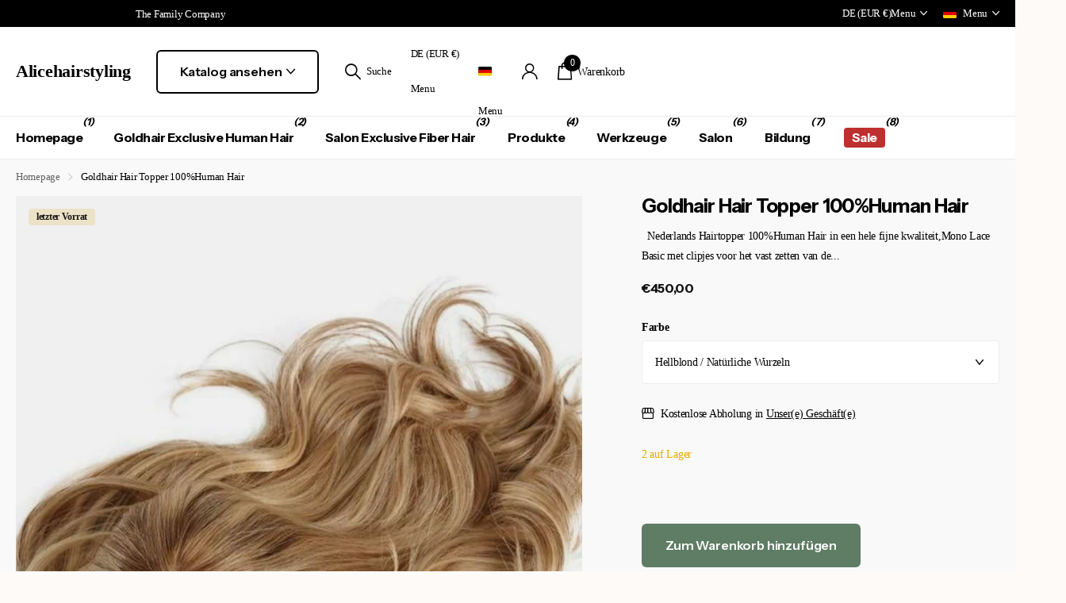

--- FILE ---
content_type: text/css
request_url: https://alicehairstyling.com/cdn/shop/t/17/assets/theme-xclusive.css?v=91891113314790250551747990974
body_size: 3247
content:
:root{--sale_label_fz: var(--main_fz);--popup_h: var(--main_h1);--popup_hm: var(--mob_h1);--btn_sh_inner: none;--label_dist: 16px;--dots_dist: 16px;--check_plain_fg: var(--white);--check_plain_bg: var(--secondary_bg);--check_plain_o: 1;--footer_li_dist: 10px;--price_fw: var(--main_fw);--search_w: 470px;--arrow_size: 44px;--arrow_op_d: .1;--arrow_op_h: .2}[data-theme=xclusive]{--custom_top_nav_bd: var(--coal)}button,input[type=button],input[type=reset],input[type=submit],.link-btn a{min-width:0}#root #nav-user>ul>li.sub>a{padding-left:0;padding-right:0}#root #nav-user>ul>li.sub>a:before{display:none}#root .l4pr img{height:100%!important}.shopify-section-footer .l4sc{--dist: 30px}.shopify-section-footer .l4sc.strong{--dist: 16px}#root .shopify-section-footer .l4cn li{padding:0}.shopify-section-footer .l4cn i{display:none}#root .l4cl figure picture .swiper-button-nav{font-size:var(--size_18_f)!important}.m6tb.btn>nav:before{display:none}.m6tb.btn>nav{margin:0 0 var(--main_mr)}.m6tb.btn>nav ul{margin-right:calc(0px - var(--dist_ul));--dist_ul: 16px;--pd_ul: 30px}.m6tb.btn>nav ul a{min-width:115px;margin:0;font-size:var(--btn_fz);letter-spacing:var(--btn_ls);text-align:center}.m6tb.btn>nav ul li a{padding-left:var(--pd_ul);padding-right:var(--pd_ul)}.m6tb.btn>nav ul li{margin-right:var(--dist_ul)}#root .m6tb.btn>nav ul li{margin-bottom:0}.m6tb.btn>nav ul li.active:not(.link-btn) a{background:var(--sand);border-radius:var(--b2r);color:inherit}.m6pr .m6tb.btn>nav ul{--pd_ul: 24px}.m6as.overlay.wide{margin-left:min(var(--rpn),calc(-50vw + var(--glw) * .5 + var(--scrollbar_width) * .5));margin-right:min(var(--rpn),calc(-50vw + var(--glw) * .5 + var(--scrollbar_width) * .5))}#root .m6as.overlay.wide>figure,.m6as.overlay.wide:before{border-radius:0}.m6kn{display:none}[dir=ltr] .slider-fraction .swiper-custom-pagination .swiper-button-prev:before,[dir=rtl] .slider-fraction .swiper-custom-pagination .swiper-button-next:before{content:"\e907"}[dir=ltr] .slider-fraction .swiper-custom-pagination .swiper-button-next:before,[dir=rtl] .slider-fraction .swiper-custom-pagination .swiper-button-prev:before{content:"\e906"}.ol-dots .swiper-custom-pagination{font-weight:var(--main_fw)}.ol-dots .swiper-pagination-bullets{margin-right:-16px}.ol-dots .swiper-pagination-bullet{width:auto;height:auto;margin-right:16px;font-size:var(--main_fz);font-weight:var(--main_fw);text-indent:0;text-align:center;opacity:.5}.ol-dots .swiper-pagination-bullet:before{content:"0";display:inline;position:relative;left:0;top:0;width:auto;height:auto;margin:0;border-radius:0;background:none}#root .ol-dots .swiper-pagination-bullet-active{font-weight:var(--main_fw_strong);opacity:1}#root .swiper-pagination-bullet.swiper-pagination-bullet-active:before{transform:none}.l4cl:not(.list) .submit{align-items:stretch}.l4cl .submit .has-select,.l4cl .submit .has-select~*{width:50%}.l4cl .submit .has-select:first-child:last-child,.l4cl .submit .has-select.last-child:first-child{width:100%}#root .l4cl .bv_mainselect .bv_atual.up{border-radius:0 0 var(--b2i) var(--b2i)}.l4cl .submit .has-select .select-wrapper,.l4cl .submit .has-select .select-wrapper>*{width:100%}.l4cl .submit .has-select{min-height:var(--input_h)}.l4cl .submit p:has(select){min-height:var(--input_h)}.l4cl .submit .has-select .bv_atual,.l4cl .submit .has-select select{height:max(100%,var(--input_h))}.l4cl .submit .has-select .bv_atual{align-items:center}.l4cl figure .submit .bv_mainselect .bv_ul_inner{top:auto;bottom:100%;max-height:300%;border-top-width:1px;border-bottom-width:0;border-radius:var(--b2i) var(--b2i) 0 0}.l4cl [style*=--dh] figure .submit .bv_mainselect .bv_ul_inner{max-height:calc(var(--dh) - 60px)}.l4cl figure .submit .bv_mainselect .disabled,.l4cl figure .submit .bv_mainselect .bv_disabled{text-decoration:line-through;pointer-events:none}.l4cl.align-stretch:not(.s4wi),.l4cl.align-stretch .swiper-wrapper,.l4cl.align-stretch .swiper-slide{display:flex;align-items:stretch}.l4cl.align-stretch li[style*=--bw]{justify-content:center}.l4cl.align-stretch figure:last-child{height:100%}.l4cl.no-border figure .link-btn:not(.text-end),.l4cl .no-border figure .link-btn:not(.text-end),.l4cl.no-border figure form,.l4cl .no-border figure form{--label_dist: 0px;--b2i: var(--label_dist);--btn_br: var(--label_dist);--b2r: var(--label_dist);--btn_dist: var(--label_dist)}.l4cl.no-border figure.overlay-static picture:not(:last-child){border-bottom-left-radius:0;border-bottom-right-radius:0}#root .l4cl>.swiper-custom-pagination .swiper-button-nav,#root .l4pr .swiper-button-nav,#root .m6fr .swiper-button-nav,.l4ft .swiper-button-nav{width:calc(var(--arrow_size) + var(--label_dist) * 2);color:var(--white);font-size:calc(var(--arrow_size) * .4);pointer-events:none}#root .l4cl>.swiper-custom-pagination .swiper-button-nav:before,#root .l4pr .swiper-button-nav:before,#root .m6fr .swiper-button-nav:before,.l4ft .swiper-button-nav:before{color:inherit}.l4cl>.swiper-custom-pagination .swiper-button-prev,#root .l4pr .swiper-button-prev,#root .m6fr .swiper-button-prev,.l4ft .swiper-button-prev{left:var(--l0ra);right:var(--lar0)}.l4cl>.swiper-custom-pagination .swiper-button-next,#root .l4pr .swiper-button-next,#root .m6fr .swiper-button-next,.l4ft .swiper-button-next{left:var(--lar0);right:var(--l0ra)}.l4cl>.swiper-custom-pagination .swiper-button-prev:before,[dir=rtl] .l4cl>.swiper-custom-pagination .swiper-button-next:before,.l4pr .swiper-button-prev:before,[dir=rtl] .l4pr .swiper-button-next:before,.m6fr .swiper-button-prev:before,[dir=rtl] .m6fr .swiper-button-next:before,.l4ft .swiper-button-prev:before,[dir=rtl] .l4ft .swiper-button-next:before{content:"\e950"}.l4cl>.swiper-custom-pagination .swiper-button-next:before,[dir=rtl] .l4cl>.swiper-custom-pagination .swiper-button-prev:before,.l4pr .swiper-button-next:before,[dir=rtl] .l4pr .swiper-button-prev:before,.m6fr .swiper-button-next:before,[dir=rtl] .m6fr .swiper-button-prev:before,.l4ft .swiper-button-next:before,[dir=rtl] .l4ft .swiper-button-prev:before{content:"\e96c"}.l4cl>.swiper-custom-pagination .swiper-button-nav:before,.l4pr .swiper-button-nav:before,.m6fr .swiper-button-nav:before,.l4ft .swiper-button-nav:before{pointer-events:auto}.l4cl>.swiper-custom-pagination .swiper-button-nav:after,#root .l4pr .swiper-button-nav:after,#root .m6fr .swiper-button-nav:after,.l4ft .swiper-button-nav:after{content:"";display:block;position:absolute;left:50%;top:50%;z-index:-1;width:var(--arrow_size);height:var(--arrow_size);margin:calc(0px - var(--arrow_size) * .5) 0 0 calc(0px - var(--arrow_size) * .5);border-radius:999px;background:var(--primary_text);opacity:var(--arrow_op_d);pointer-events:auto}[data-whatintent=mouse] .l4cl>.swiper-custom-pagination .swiper-button-nav:hover:after,[data-whatintent=mouse] #root .l4pr .swiper-button-nav:hover:after,[data-whatintent=mouse] #root .m6fr .swiper-button-nav:hover:after,[data-whatintent=mouse] .l4ft .swiper-button-nav:hover:after{opacity:var(--arrow_op_h)}.l4pr{margin-left:0;margin-right:0}.l4pr.thumbs-slider .swiper-pagination-bullets{padding:0 38px}#root .m6pr .l4pr.s4wi{border-left-width:0;border-right-width:0}#root .m6pr .l4pr.s4wi:not(.slider-fraction)>.s1lb{left:var(--label_dist);right:var(--label_dist)}#root .l4ps .swiper-button-nav{display:block}@media only screen and (min-width: 761px){.l4cl[style*=--fixed_width]{overflow-x:auto;overflow-y:hidden;margin-left:min(var(--rpn),calc(-50vw + var(--glw) * .5 + var(--scrollbar_width) * .5));margin-right:min(var(--rpn),calc(-50vw + var(--glw) * .5 + var(--scrollbar_width) * .5))}[dir=ltr] .l4cl[style*=--fixed_width]:not(.justify-center){padding-left:max(var(--rpp),calc(50vw - var(--glw) * .5 - var(--scrollbar_width) * .5))}[dir=rtl] .l4cl[style*=--fixed_width]:not(.justify-center){padding-right:max(var(--rpp),calc(50vw - var(--glw) * .5 - var(--scrollbar_width) * .5))}.l4cl[style*=--fixed_width]{flex-wrap:nowrap}[dir=ltr] #root .l4cl[style*=--fixed_width] li:not(:last-child){margin-right:var(--dist_a)}[dir=ltr] #root .l4cl[style*=--fixed_width] li:last-child{margin-right:var(--rpp)}[dir=rtl] #root .l4cl[style*=--fixed_width] li:not(:last-child){margin-left:var(--dist_a)}[dir=rtl] #root .l4cl[style*=--fixed_width] li:last-child{margin-left:var(--rpp)}.l4cl.justify-center[style*=--fixed_width]{overflow:visible;margin-left:0;margin-right:calc(0px - var(--dist_a));flex-wrap:wrap}.l4cl.justify-center[style*=--fixed_width] li{margin-right:var(--dist_a)}#root #content .l4cl[style*=--fixed_width] li{width:var(--fixed_width);border-width:0;webkit-flex-shrink:0;-ms-flex-shrink:0;flex-shrink:0;transform:none}.l4cl .swiper-slide.has-text,.l4cl .swiper-slide.has-cols{white-space:nowrap}.l4cl .swiper-slide:has(li.has-text,.cols){white-space:nowrap}}@media only screen and (max-width: 760px){.l4cl.justify-center{justify-content:flex-start}[dir=ltr] .l4cl[style*=--fixed_width]{padding-left:max(var(--rpp),calc(50vw - var(--glw) * .5 - var(--scrollbar_width) * .5))}[dir=rtl] .l4cl[style*=--fixed_width]{padding-right:max(var(--rpp),calc(50vw - var(--glw) * .5 - var(--scrollbar_width) * .5))}.l4cl.mobile-scroll[style*=--fixed_width]{overflow:visible;margin-left:0;margin-right:0}#root #content .l4cl[style*=--fixed_width]:not(.mobile-scroll) li{width:var(--fixed_width);margin-right:var(--dist_a);border-width:0;webkit-flex-shrink:0;-ms-flex-shrink:0;flex-shrink:0;transform:none}[dir=ltr] .l4cl.mobile-scroll[style*=--fixed_width]:not(.justify-center){padding-left:0}[dir=rtl] .l4cl.mobile-scroll[style*=--fixed_width]:not(.justify-center){padding-right:0}[dir=ltr] #root .l4cl.mobile-scroll[style*=--fixed_width]:not(.justify-center) li:not(:last-child){margin-right:0}[dir=ltr] #root .l4cl.mobile-scroll[style*=--fixed_width]:not(.justify-center) li:last-child{margin-right:0}[dir=rtl] #root .l4cl.mobile-scroll[style*=--fixed_width]:not(.justify-center) li:not(:last-child){margin-left:0}[dir=rtl] #root .l4cl.mobile-scroll[style*=--fixed_width]:not(.justify-center) li:last-child{margin-left:0}}.l4sc{--dist: 70px}.l4sc.strong{margin:0 calc(0px - var(--dist)) var(--main_mr) 0;--dist: 70px;--size: var(--s);--s: calc(var(--btn_pv) * 2 + var(--btn_fz) * var(--btn_lh));--dist_b: calc(var(--dist) * .5);--fz: calc(var(--size) * .4481290612);--s_static: 45px}.l4sc.strong li{margin:0 var(--dist) var(--dist_b) 0}.l4sc.strong i{display:block;width:var(--size);height:var(--size);border-radius:var(--size);border:var(--btn_bd) solid var(--secondary_bg);background:var(--secondary_bg);color:var(--secondary_text);font-size:var(--fz)}.l4sc.strong i.icon-youtube{font-size:calc(var(--fz) * .6865774116)}.l4sc.strong i.icon-twitter{font-size:calc(var(--fz) * .7895640233)}#root .l4sc.strong.inv i{border:var(--btn_bd) solid var(--secondary_bg);background:none;color:var(--secondary_bg)}.l4vw a{color:inherit}.check.plain label{padding-left:0;padding-right:0;font-weight:var(--main_fw);font-size:1em;cursor:pointer}.check.plain label:before,.check.plain label:after{display:none}.check.plain input:checked~label{cursor:default;pointer-events:none}.check.plain input:checked~label:after,[data-whatintent=mouse] .check.plain label:hover:after{content:"";display:block;position:absolute;left:calc(0px - var(--dist_check) * .5);right:calc(0px - var(--dist_check) * .5);top:-2px;bottom:-2px;z-index:-1;width:auto;height:auto;border-radius:0;background:var(--black);opacity:.1}.check.plain input[disabled]~label,.check.plain input.disabled~label,#root .check.plain label.disabled-style{color:inherit;opacity:.6;font-weight:var(--main_fw);text-decoration:line-through;cursor:default;pointer-events:none}.check.plain input[disabled]~label:after,.check.plain input.disabled~label:after{display:none}.l4cl .check.plain{font-size:var(--main_fz);line-height:var(--main_lh_l);--dist_check: 18px}.l4cl figure .check.plain{padding-top:10px}.l4cl .check.plain .wide{font-size:var(--main_fz)}#root .m6pe{--pd: 0px}#root .m6pe:before{display:none}#root .slider-fraction .swiper-custom-pagination{font-weight:var(--main_fw_strong)}.l4cl .submit .has-select,.l4cl .submit .has-select .select-wrapper,.l4cl .submit .has-select .bv_atual,.l4cl .submit .has-select .bv_main_select,.l4sc.strong i{display:flex}.l4sc.strong i{justify-content:center}.l4sc.strong i,.l4cl .check.plain{align-items:center}/*! Forms --------- */select,.bv_atual,#root #content .f8sr select{background-image:url("data:image/svg+xml,%3Csvg xmlns='http://www.w3.org/2000/svg' xml:space='preserve' style='enable-background:new 0 0 12.7 7.7' viewBox='0 0 12.7 7.7' fill='%23000000'%3E%3Cpath d='M.3.2c.4-.3.9-.3 1.2.1l4.7 5.3 5-5.3c.3-.3.9-.4 1.2 0 .3.3.4.9 0 1.2l-5.7 6c-.1.1-.3.2-.5.2s-.5-.1-.6-.3l-5.3-6C-.1 1.1-.1.5.3.2z'/%3E%3C/svg%3E")}select:focus,#root #content .f8sr select:focus{background-image:url("data:image/svg+xml,%3Csvg xmlns='http://www.w3.org/2000/svg' xml:space='preserve' style='enable-background:new 0 0 12.7 7.7' viewBox='0 0 12.7 7.7' fill='%23000000'%3E%3Cpath d='M12.4 7.5c-.4.3-.9.3-1.2-.1L6.5 2.1l-5 5.3c-.3.3-.9.4-1.2 0-.3-.3-.4-.9 0-1.2L6 .2c.1-.1.3-.2.5-.2.3 0 .5.1.6.3l5.3 6c.4.3.4.9 0 1.2z'/%3E%3C/svg%3E")}@media only screen and (min-width: 1001px){:root{--f8sr_dist: 60px}.m6ac.scrolled{overflow:hidden}.m6ac.scrolled>*{position:relative;z-index:2}.m6ac.scrolled>.w75{width:auto;max-width:none;flex-grow:3}#root .m6ac.scrolled[style*=--height]>.w25{max-width:340px}.m6ac.scrolled[style*=--height]>*{min-height:var(--height)}.m6ac.scrolled[style*=--height] .l4cl{overflow-x:hidden;overflow-y:auto;position:absolute;left:0;right:0;top:0;bottom:0;scrollbar-width:thin}.m6ac.scrolled[style*=--height] .l4cl::-webkit-scrollbar{width:6px}.m6ac.scrolled[style*=--height] .l4cl::-webkit-scrollbar-track{background:none}.m6ac.scrolled[style*=--height] .l4cl::-webkit-scrollbar-thumb{background:var(--alto)}#root .m6ac.scrolled .l4ft>li:last-child,#root .m6ac.scrolled .l4cl.w100>li:last-child{margin-bottom:0}}@media only screen and (max-width: 1000px){:root{--arrow_size: 44px}.l4cl [style*=--dh] figure .submit .bv_mainselect .bv_ul_inner{max-height:calc(var(--dh) - var(--main_mr))}#root .m6pe figure{padding:0}}@media only screen and (min-width: 1101px),only screen and (min-width: 761px) and (max-width: 1000px){.l4pr.aside-pager.s4wi{--d2: 0px}}@media only screen and (min-width: 761px){#header-inner.text-center-logo #search.compact.text-center-sticky{--maw_lb: calc(496px + var(--dist_main))}.l4cl.dynamic-quickshop .link-btn.visible,.l4cl li.dynamic-quickshop .link-btn.visible{display:none}.l4cl figure .check.plain{min-width:calc(100% + var(--dist_check))}html:not(.mobile) .l4cl figure .check.plain{position:absolute;left:0;right:0;bottom:0;z-index:9;width:auto;min-width:0;margin-right:0;margin-bottom:0;padding:var(--btn_pv) 0 var(--btn_pv) var(--dist_check);color:var(--check_plain_fg)}html:not(.mobile) .l4cl figure .check.plain:before{content:"";display:block;position:absolute;left:0;right:0;top:0;bottom:0;z-index:-1;border-radius:0 0 var(--b2p) var(--b2p);background:var(--check_plain_bg);opacity:var(--check_plain_o)}html:not(.mobile) .l4cl figure .check.plain{visibility:hidden;opacity:0;transform:translateY(3px)}.l4sc.strong.size-s{--size: calc(var(--s) * .86)}.l4sc.strong.size-m{--size: calc(var(--s) * 1.165135559)}.l4sc.strong.size-l{--size: calc(var(--s) * 1.456419448)}.l4sc.strong.static{--size: var(--s_static)}.l4sc.strong.static.size-s{--s_static: 38px}.l4sc.strong.static.size-m{--s_static: 52px}.l4sc.strong.static.size-l{--s_static: 65px}.m6as.overlay{min-height:calc(var(--main_mr) + var(--mih))}.m6as.overlay[class*=size-]>figure>a,.m6as.overlay[class*=size-]>figure picture,.m6as.overlay[class*=size-]>figure video,.m6as.overlay[class*=size-]>figure iframe,.m6as.overlay[class*=size-]>figure svg{display:block;position:absolute;left:0;right:0;top:0;bottom:0}.m6fr.has-arrows.s4wi{--pdb: 2}.m6fr.wide.has-arrows.s4wi article,.m6fr.wide.has-arrows.s4wi article.aside{--pdb: 1;padding-left:var(--pd);padding-right:var(--pd)}.m6fr.has-arrows .swiper-button-nav{display:block;width:var(--pd);margin:0;font-size:var(--size_28_f)}.m6fr.has-arrows .swiper-button-prev{left:var(--l0ra);right:var(--lar0)}.m6fr.has-arrows .swiper-button-next{left:var(--lar0);right:var(--l0ra)}}@media only screen and (max-width: 760px){:root{--label_dist: 10px}#root .l4cl:not(.w50-mobile,.hr) figure .link-btn:not(.visible),#root .l4cl:not(.w50-mobile,.hr) figure form{display:block;visibility:visible;opacity:1}#root .l4cl:not(.w50-mobile,.hr) figure .link-btn:not(.visible),#root .l4cl:not(.w50-mobile,.hr) figure form,.l4cl:not(.list,.hr) figure .link-btn:not(.visible),.l4cl:not(.list,.hr) figure form{display:flex}#root .l4cl:not(.w50-mobile,.hr) .static{display:none}.l4cl figure .check.plain{margin-bottom:0}.l4cl.dynamic-quickshop.w50-mobile figure form,.l4cl.dynamic-quickshop.w50-mobile figure .link-btn:not(.visible),.l4cl.w50-mobile li.dynamic-quickshop figure form,.l4cl.w50-mobile li.dynamic-quickshop figure .link-btn:not(.visible){display:none}.l4cl.dynamic-quickshop.w100-mobile .link-btn.visible,.l4cl.w100-mobile li.dynamic-quickshop .link-btn.visible{display:none}.l4cl:not(.list,.hr) figure .link-btn:not(.visible,.quickshop),.l4cl:not(.list,.hr) figure form:not(.visible){position:relative;left:0;right:0;top:0;bottom:0;width:100%}.l4cl:not(.list,.hr) figure .link-btn:not(.visible,.quickshop),.l4cl:not(.list,.hr) figure form p:first-child,.l4cl:not(.list,.hr) figure form input.hidden:first-child+p,.l4cl:not(.list,.hr) figure form input[type=hidden]:first-child+p,.l4cl:not(.list,.hr) figure form input.hidden:first-child~*:not(.p)~.submit,.l4cl:not(.list,.hr) figure form input[type=hidden]:first-child~*:not(.p)~.submit{margin-top:var(--f8pr_submit_dist)}.l4sc,.l4sc.strong{--dist: max(var(--rpp), 20px);--dist_b: var(--dist)}.l4sc.strong{margin-bottom:calc(var(--main_mr) - var(--dist))}.l4sc.strong{--size: calc(var(--s) * .8)}#root .f8sr p select{width:165px}#root .f8sr .bv_atual,#root .f8sr .select-wrapper .bv_atual{max-width:165px}.f8sr fieldset>*:not(h1,h2,h3,h4,h5,h6,hr,.link-btn,.has-select){order:12}.f8sr fieldset>.link-btn{order:1}.f8sr fieldset>.link-btn+*{padding-left:0;padding-right:0}#root .f8sr fieldset>p:not(.link-btn){z-index:99!important;margin-left:0;margin-right:0;order:2}[dir=ltr] .f8sr fieldset>.link-btn+*{margin-left:0}.f8sr fieldset>.has-select:last-child:before,.f8sr fieldset>.link-btn+*:before{display:none}#root .l4ne.wide li{width:100%}.l4pr.no-thumbs-mobile .swiper-pagination-bullets{margin-top:0;margin-left:0;margin-right:0;display:flex;flex-wrap:wrap}.l4pr.no-thumbs-mobile .swiper-pagination-bullets .swiper-pagination-bullet{width:var(--dots_dist);height:var(--dots_dist);margin:0;padding:0;background:none}.l4pr.no-thumbs-mobile .swiper-pagination-bullets .swiper-pagination-bullet:before{content:"";display:block;position:absolute;left:50%;top:50%;right:auto;bottom:auto;width:8px;height:8px;margin:-4px 0 0 -4px;border-radius:8px;border-width:0;background:var(--gray);opacity:.53}.l4pr.no-thumbs-mobile .swiper-pagination-bullets .swiper-pagination-bullet.swiper-pagination-bullet-active:before{background:var(--secondary_bg);opacity:1;transform:scale(1.75)}.m6kn.size-50{font-size:var(--size_20_f)}.m6tb.btn>nav.scrolled ul{overflow-x:auto;overflow-y:hidden;margin-right:0;white-space:nowrap}[dir=ltr] .m6tb.btn>nav.scrolled ul li:last-child,[dir=ltr] .m6tb.btn>nav.scrolled ul li.last-child{margin-right:0}[dir=rtl] .m6tb.btn>nav.scrolled ul li:first-child{margin-right:0}.m6tb.btn>nav.scrolled ul,.m6tb.btn>nav.scrolled ul a{flex-wrap:nowrap}#root .l4pr.no-thumbs-mobile .swiper-pagination-bullets .swiper-pagination-bullet *,#root .l4pr.no-thumbs-mobile .swiper-custom-pagination>.swiper-button-prev,.l4pr.no-thumbs-mobile .swiper-custom-pagination>.swiper-custom-fraction,#root .l4pr.no-thumbs-mobile .swiper-custom-pagination>.swiper-button-next{display:none}}
/*# sourceMappingURL=/cdn/shop/t/17/assets/theme-xclusive.css.map?v=91891113314790250551747990974 */


--- FILE ---
content_type: image/svg+xml
request_url: https://alicehairstyling.com/cdn/shop/t/17/assets/trustbadge-shop-pay.svg?v=88060761193425934921747990974
body_size: 2576
content:
<svg width="128" height="30" viewBox="0 0 128 30" fill="none" xmlns="http://www.w3.org/2000/svg">
<path fill-rule="evenodd" clip-rule="evenodd" d="M61.6664 8.85283C62.8364 7.40574 64.652 6.20633 66.8194 6.20633C71.6852 6.20633 75.5182 10.2348 75.515 15.2051C75.515 20.384 71.6626 24.2169 67.0408 24.2169C64.5835 24.2169 62.7029 22.9588 62.0152 21.9093H61.95V29.5164C61.95 29.5623 61.9317 29.6062 61.8994 29.6385C61.867 29.6709 61.8232 29.6891 61.7773 29.6891H57.4458C57.3997 29.6891 57.3552 29.6712 57.3223 29.6388C57.2897 29.6064 57.2705 29.5626 57.2697 29.5164V6.37583C57.2697 6.32915 57.2882 6.28436 57.3214 6.25136C57.3544 6.21836 57.3991 6.19983 57.4458 6.19983H61.4938C61.5399 6.20068 61.5838 6.21959 61.6161 6.25251C61.6485 6.28542 61.6664 6.32971 61.6664 6.37583V8.85283ZM66.4497 19.8067C66.0905 19.818 65.7294 19.7873 65.3738 19.7137C64.4791 19.5285 63.66 19.0807 63.0211 18.4275C62.3823 17.7743 61.9529 16.9454 61.7879 16.0469C61.7402 15.7887 61.7152 15.5282 61.7123 15.268C61.7091 14.9766 61.7335 14.6841 61.7861 14.3945C61.9497 13.4966 62.3767 12.6677 63.0132 12.0137C63.6497 11.3596 64.4664 10.91 65.3597 10.7222C65.7173 10.6471 66.0805 10.6152 66.442 10.6261C67.0294 10.6333 67.6097 10.7552 68.1505 10.985C68.6985 11.2179 69.1949 11.557 69.6114 11.9827C70.0276 12.4084 70.3555 12.9123 70.5761 13.4654C70.7967 14.0184 70.9055 14.6097 70.8967 15.2051C70.8967 15.205 70.8967 15.2052 70.8967 15.2051C70.9061 15.8016 70.7976 16.3943 70.5776 16.9488C70.3573 17.5033 70.0297 18.0089 69.6138 18.4365C69.1976 18.8642 68.7011 19.2054 68.1529 19.4406C67.6141 19.6717 67.0355 19.7959 66.4497 19.8067Z" fill="#5A31F4"/>
<path d="M33.5459 9.66762C32.5453 7.56868 30.6483 6.21282 27.79 6.21282C26.9126 6.22812 26.0505 6.44474 25.2701 6.84597C24.4897 7.24718 23.8119 7.82227 23.289 8.52688L23.1847 8.654V0.427671C23.1847 0.38013 23.1658 0.334539 23.1322 0.300921C23.0986 0.267303 23.053 0.248413 23.0054 0.248413H18.964C18.917 0.249267 18.8722 0.268529 18.8393 0.302053C18.8064 0.33558 18.788 0.380689 18.788 0.427671V24.0246C18.788 24.0712 18.8065 24.116 18.8395 24.149C18.8725 24.182 18.9173 24.2006 18.964 24.2006H23.2922C23.3392 24.2006 23.3843 24.1821 23.4178 24.1492C23.4514 24.1163 23.4706 24.0715 23.4715 24.0246V13.9633C23.4715 12.0077 24.7752 10.6226 26.8611 10.6226C29.1426 10.6226 29.7194 12.4999 29.7194 14.4131V24.0246C29.7194 24.0712 29.738 24.116 29.771 24.149C29.804 24.182 29.8488 24.2006 29.8954 24.2006H34.2138C34.2609 24.2006 34.3062 24.1821 34.3394 24.1492C34.3729 24.1163 34.3923 24.0715 34.3932 24.0246V13.8394C34.3932 13.4907 34.3932 13.1485 34.3476 12.816C34.2735 11.7266 34.0018 10.6598 33.5459 9.66762Z" fill="#5A31F4"/>
<path d="M11.9338 13.1648C11.9338 13.1648 9.73053 12.6466 8.91897 12.438C8.10741 12.2294 6.68964 11.7861 6.68964 10.7138C6.68964 9.64155 7.83364 9.29934 8.99394 9.29934C10.1542 9.29934 11.4449 9.57964 11.5459 10.867C11.55 10.9134 11.5714 10.9566 11.6058 10.988C11.6402 11.0194 11.6851 11.0367 11.7317 11.0365L15.998 11.0202C16.0231 11.0203 16.048 11.0152 16.071 11.0052C16.0941 10.9952 16.1148 10.9806 16.1319 10.9622C16.1491 10.9439 16.1622 10.9222 16.1706 10.8985C16.1789 10.8748 16.1824 10.8497 16.1806 10.8247C15.9166 6.70499 12.3021 5.23181 8.96785 5.23181C5.01441 5.23181 2.12346 7.83919 2.12346 10.7138C2.12346 12.8128 2.71664 14.7814 7.38062 16.1503C8.19867 16.3882 9.31009 16.6978 10.2813 16.9683C11.4481 17.2943 12.0772 17.7864 12.0772 18.5621C12.0772 19.4616 10.7735 20.0874 9.49259 20.0874C7.63809 20.0874 6.32135 19.3997 6.21379 18.1645C6.2082 18.1193 6.1862 18.0777 6.15194 18.0476C6.11767 18.0176 6.07359 18.0012 6.02803 18.0015L1.77146 18.021C1.74651 18.021 1.72181 18.026 1.69883 18.0358C1.67586 18.0455 1.65508 18.0598 1.63774 18.0778C1.6204 18.0957 1.60685 18.117 1.59791 18.1403C1.58897 18.1635 1.58481 18.1884 1.58569 18.2133C1.78124 22.1016 5.53588 24.1973 9.03629 24.1973C14.2511 24.1973 16.6075 21.264 16.6075 18.5165C16.614 17.2258 16.3174 14.286 11.9338 13.1648Z" fill="#5A31F4"/>
<path d="M44.4512 5.18945C40.413 5.18945 38.3989 6.5616 36.7824 7.65995L36.7333 7.69254C36.65 7.74963 36.5912 7.83607 36.5689 7.93454C36.5465 8.03304 36.5624 8.13637 36.6127 8.22381L38.2097 10.9746C38.2397 11.0261 38.2806 11.0703 38.3297 11.1041C38.3789 11.1379 38.4347 11.1605 38.4933 11.1702C38.5509 11.1805 38.6097 11.178 38.6662 11.1628C38.7227 11.1476 38.7747 11.12 38.8192 11.0822L38.9465 10.9779C39.7774 10.2804 41.1106 9.34825 44.3371 9.09401C46.133 8.95063 47.6844 9.41995 48.8283 10.489C50.0865 11.6493 50.8394 13.5233 50.8394 15.5017C50.8394 19.1422 48.6947 21.4302 45.2497 21.4759C42.4109 21.4596 40.5044 19.9799 40.5044 17.7929C40.5044 16.6327 41.0292 15.8765 42.0524 15.1204C42.1306 15.0645 42.1859 14.9822 42.208 14.8887C42.23 14.7953 42.2177 14.6969 42.173 14.6119L40.7389 11.9002C40.7124 11.8517 40.6768 11.8089 40.6336 11.7742C40.5906 11.7395 40.5409 11.7137 40.488 11.6982C40.4339 11.682 40.3768 11.6774 40.3206 11.6847C40.2644 11.692 40.2103 11.711 40.1621 11.7405C38.5521 12.6955 36.5768 14.4424 36.6844 17.7995C36.8147 22.0723 40.3674 25.3348 44.9856 25.4684H45.2171H45.5333C51.0218 25.2892 54.985 21.2151 54.985 15.6907C54.985 10.6194 51.2892 5.18945 44.4512 5.18945Z" fill="#5A31F4"/>
<path fill-rule="evenodd" clip-rule="evenodd" d="M84.4486 0.307129H121.405C123.956 0.307129 126.024 2.37483 126.024 4.92546V25.1588C126.024 27.7094 123.956 29.777 121.405 29.777H84.4486C81.898 29.777 79.8303 27.7094 79.8303 25.1588V4.92546C79.8303 2.37483 81.898 0.307129 84.4486 0.307129ZM92.74 16.3328C95.8233 16.3328 98.0297 14.0839 98.0297 10.9323C98.0297 7.79684 95.8233 5.53493 92.74 5.53493H87.2971C87.2324 5.53493 87.17 5.56069 87.1244 5.60655C87.0786 5.65237 87.0527 5.71455 87.0527 5.7794V20.7165C87.0536 20.781 87.0794 20.8427 87.1253 20.8884C87.1709 20.934 87.2327 20.9601 87.2971 20.9609H89.3439C89.4089 20.9609 89.4709 20.9352 89.5168 20.8893C89.5627 20.8435 89.5883 20.7813 89.5883 20.7165V16.5773C89.5883 16.5124 89.6141 16.4503 89.66 16.4044C89.7059 16.3585 89.768 16.3328 89.833 16.3328H92.74ZM92.5836 7.80337C94.2589 7.80337 95.4941 9.12663 95.4941 10.9323C95.4941 12.7411 94.2589 14.0611 92.5836 14.0611H89.833C89.7686 14.0611 89.7068 14.0358 89.6612 13.9907C89.6153 13.9455 89.5891 13.8842 89.5883 13.8199V8.04781C89.5891 7.98325 89.6153 7.92158 89.6609 7.8759C89.7065 7.83025 89.7683 7.80422 89.833 7.80337H92.5836ZM98.6327 18.096C98.6115 17.6129 98.7112 17.132 98.923 16.6972C99.1347 16.2623 99.4518 15.8873 99.8453 15.606C100.641 15.0095 101.872 14.6999 103.701 14.6282L105.64 14.563V13.9894C105.64 12.8454 104.871 12.3598 103.636 12.3598C102.401 12.3598 101.622 12.7965 101.439 13.5103C101.424 13.5607 101.394 13.6048 101.351 13.6355C101.308 13.6663 101.257 13.6818 101.204 13.6798H99.2912C99.2559 13.6807 99.2209 13.6738 99.1889 13.6597C99.1565 13.6456 99.1277 13.6246 99.1044 13.5983C99.0812 13.5718 99.0638 13.5407 99.0538 13.5069C99.0438 13.4731 99.0415 13.4376 99.0468 13.4028C99.3336 11.7079 100.735 10.4205 103.724 10.4205C106.898 10.4205 108.042 11.897 108.042 14.7162V20.7067C108.043 20.7391 108.037 20.7712 108.024 20.8013C108.012 20.8313 107.994 20.8586 107.972 20.8817C107.949 20.9047 107.922 20.923 107.892 20.9355C107.862 20.948 107.83 20.9544 107.798 20.9544H105.865C105.833 20.9544 105.801 20.948 105.771 20.9355C105.741 20.923 105.714 20.9047 105.691 20.8817C105.668 20.8586 105.65 20.8313 105.638 20.8013C105.626 20.7712 105.62 20.7391 105.621 20.7067V20.2602C105.624 20.221 105.614 20.1818 105.594 20.1485C105.573 20.1151 105.542 20.0894 105.505 20.0751C105.468 20.0609 105.428 20.0588 105.39 20.0692C105.352 20.0797 105.319 20.102 105.295 20.1331C104.718 20.7621 103.779 21.2184 102.283 21.2184C100.09 21.2249 98.6327 20.0777 98.6327 18.096ZM105.64 16.7923V16.3295L103.131 16.4599C101.807 16.5283 101.035 17.0792 101.035 18.0048C101.035 18.8424 101.742 19.3085 102.974 19.3085C104.649 19.3085 105.64 18.4024 105.64 16.7956V16.7923ZM109.985 23.741V25.4847C109.982 25.5411 109.998 25.5968 110.03 25.643C110.063 25.6891 110.11 25.7229 110.164 25.7389C110.505 25.8318 110.857 25.8747 111.21 25.866C113.084 25.866 114.795 25.1816 115.773 22.5156L120.075 11.0398C120.088 11.0028 120.091 10.9635 120.085 10.925C120.079 10.8865 120.065 10.8499 120.042 10.8181C120.02 10.7864 119.99 10.7604 119.956 10.7423C119.921 10.7242 119.883 10.7144 119.844 10.7139H117.839C117.787 10.7134 117.737 10.7297 117.694 10.7601C117.652 10.7906 117.621 10.8338 117.605 10.8833L115.235 18.1514C115.217 18.1991 115.185 18.2401 115.143 18.269C115.101 18.298 115.052 18.3135 115.001 18.3135C114.95 18.3135 114.9 18.298 114.858 18.269C114.816 18.2401 114.784 18.1991 114.766 18.1514L112.035 10.8638C112.016 10.8171 111.985 10.777 111.944 10.7485C111.902 10.72 111.854 10.7046 111.803 10.7041H109.848C109.809 10.7047 109.771 10.7144 109.736 10.7325C109.702 10.7506 109.672 10.7766 109.649 10.8084C109.627 10.8401 109.612 10.8767 109.606 10.9153C109.601 10.9538 109.604 10.9931 109.617 11.03L113.638 21.3618C113.658 21.4155 113.658 21.4744 113.638 21.528L113.511 21.9289C113.363 22.4262 113.052 22.8594 112.628 23.159C112.205 23.4586 111.693 23.6073 111.174 23.5813C110.874 23.581 110.574 23.5526 110.278 23.4966C110.242 23.4899 110.205 23.4912 110.17 23.5003C110.135 23.5095 110.102 23.5264 110.074 23.5498C110.046 23.5731 110.023 23.6024 110.008 23.6354C109.992 23.6685 109.984 23.7046 109.985 23.741Z" fill="#5A31F4"/>
</svg>
